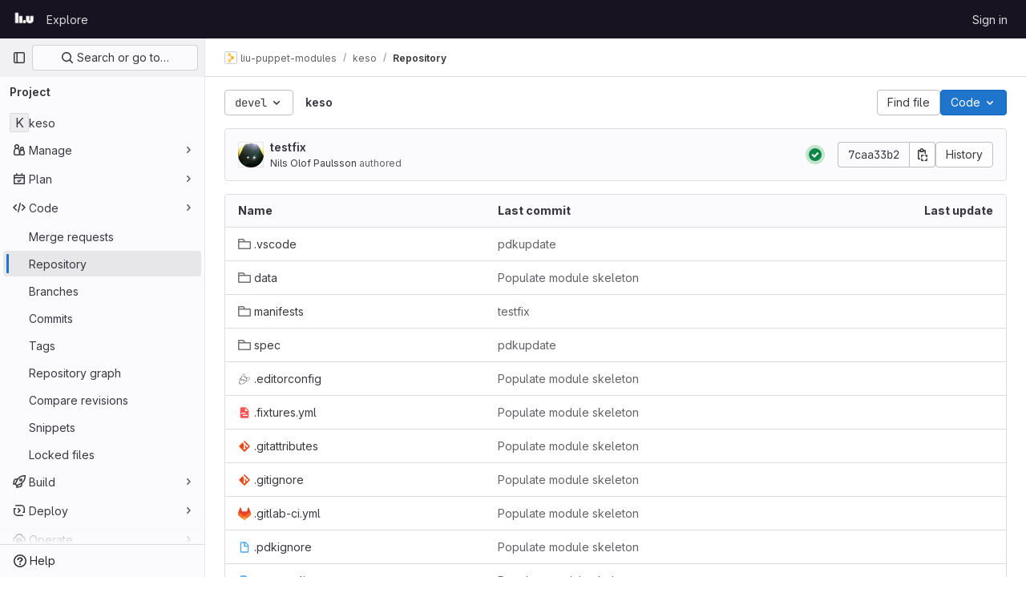

--- FILE ---
content_type: application/javascript
request_url: https://gitlab.liu.se/assets/webpack/runtime.275e4570.bundle.js
body_size: 10229
content:
!function(e){function a(a){for(var d,t,r=a[0],o=a[1],n=a[2],i=a[3]||[],h=0,p=[];h<r.length;h++)t=r[h],Object.prototype.hasOwnProperty.call(f,t)&&f[t]&&p.push(f[t][0]),f[t]=0;for(d in o)Object.prototype.hasOwnProperty.call(o,d)&&(e[d]=o[d]);for(s&&s(a),l.push.apply(l,i);p.length;)p.shift()();return b.push.apply(b,n||[]),c()}function c(){for(var e,a=0;a<b.length;a++){for(var c=b[a],d=!0,o=1;o<c.length;o++){var n=c[o];0!==f[n]&&(d=!1)}d&&(b.splice(a--,1),e=r(r.s=c[0]))}return 0===b.length&&(l.forEach((function(e){if(void 0===f[e]){f[e]=null;var a=document.createElement("link");r.nc&&a.setAttribute("nonce",r.nc),a.rel="prefetch",a.as="script",a.href=t(e),document.head.appendChild(a)}})),l.length=0),e}var d={},f={1:0},b=[],l=[];function t(e){return r.p+""+({11:"echarts",26:"monaco",44:"commons-mountGroupApprovalSettings-pages.groups.security.compliance_dashboards-pages.groups.security-2dfa282d",52:"commons-SourceEditor-pages.projects.ci.lints.show-pages.projects.ci.pipeline_editor.show-pages.proje-43d0c12d",104:"commons-initHandRaiseLeadModal-pages.gitlab_subscriptions.trials.create-pages.gitlab_subscriptions.t-250669bc",215:"commons-pages.projects.blob.show-pages.projects.tree.show-treeList",229:"workItemsApp",230:"work_items_feedback",243:"commons-IntegrationSectionAmazonQ-pages.admin.ai.amazon_q_settings",320:"prosemirror",321:"treeList",322:"userCallOut",323:"vendors-content_editor-gfm_copy_extra",369:"IntegrationSectionAmazonQ",370:"IntegrationSectionAppleAppStore",371:"IntegrationSectionGoogleArtifactManagement",372:"IntegrationSectionGoogleCloudIAM",373:"IntegrationSectionGooglePlay",374:"IssuablePopoverBundle",375:"SourceEditor",376:"activitiesList",377:"amazonQGroupSettings",379:"bootstrapModal",380:"comment_temperature",381:"container_registry_components",382:"content_editor",383:"csv_viewer",385:"design_management",386:"epicsList",387:"gfm_copy_extra",388:"gfm_json_table",389:"glql",391:"harbor_registry_components",392:"hello",393:"hl-abnf",394:"hl-accesslog",395:"hl-actionscript",396:"hl-ada",397:"hl-angelscript",398:"hl-apache",399:"hl-applescript",400:"hl-arcade",401:"hl-arduino",402:"hl-armasm",403:"hl-asciidoc",404:"hl-aspectj",405:"hl-autohotkey",406:"hl-autoit",407:"hl-avrasm",408:"hl-awk",409:"hl-axapta",410:"hl-bash",411:"hl-basic",412:"hl-bnf",413:"hl-brainfuck",414:"hl-c",415:"hl-cal",416:"hl-capnproto",417:"hl-ceylon",418:"hl-clean",419:"hl-clojure",420:"hl-clojure-repl",421:"hl-cmake",422:"hl-codeowners",423:"hl-coffeescript",424:"hl-coq",425:"hl-cos",426:"hl-cpp",427:"hl-crmsh",428:"hl-crystal",429:"hl-csharp",430:"hl-csp",431:"hl-css",432:"hl-d",433:"hl-dart",434:"hl-delphi",435:"hl-diff",436:"hl-django",437:"hl-dns",438:"hl-dockerfile",439:"hl-dos",440:"hl-dsconfig",441:"hl-dts",442:"hl-dust",443:"hl-ebnf",444:"hl-elixir",445:"hl-elm",446:"hl-erb",447:"hl-erlang",448:"hl-erlang-repl",449:"hl-excel",450:"hl-fix",451:"hl-flix",452:"hl-fortran",453:"hl-fsharp",454:"hl-gams",455:"hl-gauss",456:"hl-gcode",457:"hl-gherkin",458:"hl-gleam",459:"hl-glsl",460:"hl-go",461:"hl-golo",462:"hl-gradle",463:"hl-groovy",464:"hl-haml",465:"hl-handlebars",466:"hl-haskell",467:"hl-haxe",468:"hl-hcl",469:"hl-hsp",470:"hl-http",471:"hl-hy",472:"hl-inform7",473:"hl-ini",474:"hl-irpf90",475:"hl-java",476:"hl-javascript",477:"hl-jboss-cli",478:"hl-json",479:"hl-julia",480:"hl-julia-repl",481:"hl-kotlin",482:"hl-lasso",483:"hl-latex",484:"hl-ldif",485:"hl-leaf",486:"hl-less",487:"hl-lisp",488:"hl-livecodeserver",489:"hl-livescript",490:"hl-llvm",491:"hl-lsl",492:"hl-lua",493:"hl-makefile",494:"hl-markdown",495:"hl-matlab",496:"hl-mel",497:"hl-mercury",498:"hl-mipsasm",499:"hl-mizar",500:"hl-mojolicious",501:"hl-monkey",502:"hl-moonscript",503:"hl-n1ql",504:"hl-nestedtext",505:"hl-nginx",506:"hl-nim",507:"hl-nix",508:"hl-node-repl",509:"hl-nsis",510:"hl-objectivec",511:"hl-ocaml",512:"hl-openscad",513:"hl-oxygene",514:"hl-parser3",515:"hl-perl",516:"hl-pf",517:"hl-pgsql",518:"hl-php",519:"hl-php-template",520:"hl-plaintext",521:"hl-pony",522:"hl-powershell",523:"hl-processing",524:"hl-profile",525:"hl-prolog",526:"hl-properties",527:"hl-protobuf",528:"hl-puppet",529:"hl-purebasic",530:"hl-python",531:"hl-python-repl",532:"hl-q",533:"hl-qml",534:"hl-r",535:"hl-reasonml",536:"hl-rib",537:"hl-roboconf",538:"hl-routeros",539:"hl-rsl",540:"hl-ruby",541:"hl-ruleslanguage",542:"hl-rust",543:"hl-sas",544:"hl-scala",545:"hl-scheme",546:"hl-scilab",547:"hl-scss",548:"hl-shell",549:"hl-smali",550:"hl-smalltalk",551:"hl-sml",552:"hl-sql",553:"hl-stan",554:"hl-stata",555:"hl-step21",556:"hl-stylus",557:"hl-subunit",558:"hl-svelte",559:"hl-swift",560:"hl-taggerscript",561:"hl-tap",562:"hl-tcl",563:"hl-thrift",564:"hl-tp",565:"hl-twig",566:"hl-typescript",567:"hl-vala",568:"hl-vbnet",569:"hl-vbscript",570:"hl-vbscript-html",571:"hl-verilog",572:"hl-vhdl",573:"hl-vim",574:"hl-wasm",575:"hl-wren",576:"hl-x86asm",577:"hl-xl",578:"hl-xml",579:"hl-xquery",580:"hl-yaml",581:"hl-zephir",582:"ide_runtime",583:"ide_terminal",584:"indexed_db_persistent_storage",585:"initGFMInput",586:"initHandRaiseLeadButton",587:"initHandRaiseLeadModal",588:"initInviteMembersModal",589:"initInviteMembersTrigger",590:"init_qrtly_reconciliation_alert",591:"integrationJiraAuthFields",592:"integrationSectionConfiguration",593:"integrationSectionConnection",594:"integrationSectionJiraIssues",595:"integrationSectionJiraTrigger",596:"integrationSectionTrigger",598:"katex",599:"linked_pipelines_column",600:"mergeChecksApp",601:"mountGroupApprovalSettings",602:"notebook_viewer",603:"openapi_viewer",604:"organization_switcher",1139:"pdf_viewer",1141:"policy_yaml_editor",1145:"search_settings",1147:"shortcutsBundle",1148:"sketch_viewer",1149:"statusModalBundle",1150:"stl_viewer",1153:"uq_code_suggestions",1154:"uq_import",1155:"uq_observability",1156:"uq_pages",1157:"uq_pipelines",1158:"uq_product_analytics",1159:"uq_seats",1160:"uq_storage_namespace",1161:"uq_storage_project",1162:"uq_transfer_group",1163:"uq_transfer_project",1164:"vendors-amazonQGroupSettings",1165:"vendors-gfm_copy_extra",1166:"vendors-hl-1c",1167:"vendors-hl-gml",1168:"vendors-hl-isbl",1169:"vendors-hl-mathematica",1170:"vendors-hl-maxima",1171:"vendors-hl-sqf",1172:"vendors-ide_terminal",1173:"vendors-indexed_db_persistent_storage",1174:"vendors-initGFMInput",1175:"vendors-initInviteMembersModal",1176:"vendors-mountGroupApprovalSettings",1177:"vendors-openapi",1178:"vendors-statusModalBundle",1179:"vendors-stl_viewer",1180:"whatsNewApp"}[e]||e)+"."+{4:"d4223b88",7:"30add7c9",8:"c0995b53",9:"605bba2d",11:"34b03991",13:"e9f8fc61",16:"2ba5504b",17:"b8d46677",19:"ffa5e988",20:"edc5ccbe",21:"158fb2df",24:"c8a4ef6b",26:"4f8c901b",27:"96d3f7fe",28:"a2ba65d7",30:"80729ead",31:"77a473b0",34:"90a71a40",35:"9e1bfd72",36:"0129a35d",41:"4b5d8ebf",43:"6e1a37a3",44:"b85ae881",46:"d341dfaa",50:"11d734e2",51:"f9b2a64a",52:"06bea7fb",59:"b5cfffd9",60:"ae2c30a8",68:"838b1789",69:"bc356e68",70:"8fa3f871",77:"ad370956",78:"49e0d26b",79:"a05f1dcc",80:"12dc067d",90:"cb1f921e",91:"806253e9",101:"d8647ecf",102:"97024ca9",103:"b31a1543",104:"81a3af74",121:"b6f8a611",122:"2d207715",123:"aa400b13",124:"2b471f19",125:"ce88a17d",138:"63667ca1",139:"a2667861",140:"aa992dc3",175:"3ce46ffc",176:"e0cb117e",177:"f5a73592",178:"8b235525",179:"bc08c61d",180:"5bf273a0",215:"8fb7e9fc",229:"59882133",230:"d9820daf",231:"d728e40a",232:"412de8a3",233:"012131e5",234:"85b9c1e6",235:"c1b83350",236:"602317df",237:"8eb9737c",238:"13223078",239:"ca66c3e1",240:"5089cb25",241:"00258deb",242:"03cac70d",243:"13957b89",320:"a2893b2f",321:"e360a3bf",322:"dc53886a",323:"da7549e4",324:"b80c2669",325:"b4e0ae15",326:"3eee41e5",327:"42cf952b",328:"a040136f",329:"276c1173",330:"9274a18a",331:"44bd14b2",332:"31ff4e7f",333:"eb2d9b31",334:"49a7f891",335:"164ed350",336:"b5657dda",337:"fa299b55",338:"fb21baf2",339:"0eb30e46",340:"966458b2",341:"829fabcb",342:"7c0d4458",343:"7e405c84",344:"fcb7a39f",345:"02f2f801",346:"ad7bbe1c",347:"ddffc98b",348:"9de8dde8",349:"a79f14a9",350:"6cda5295",351:"ee01a85d",352:"111fb3c4",353:"42684383",354:"e9e3d7c8",355:"2c477e3b",356:"e57584d8",357:"d660e983",358:"2fb06252",359:"65452b29",360:"1f46568c",361:"fe09a702",362:"c8817dac",363:"44ae40a8",364:"8029d6cc",365:"e03a7e29",366:"e8cdbace",367:"6f988aad",368:"f7ec7685",369:"81578887",370:"8d81f0a7",371:"7508d6df",372:"40bb219e",373:"4489da2e",374:"67edae7f",375:"5f20a01d",376:"35ad5c46",377:"5bbffbd2",379:"d8334c29",380:"9d0c6c70",381:"5423e29b",382:"0f191595",383:"a0369d7a",385:"0661ae42",386:"1e496ac8",387:"925025bb",388:"26601860",389:"9695349e",391:"c6aa0957",392:"f4e8ba48",393:"1942cfb1",394:"156c4b86",395:"f51eaa94",396:"a58fb7ef",397:"84d50068",398:"dce5d43b",399:"c54f1e67",400:"2f239faf",401:"25efe784",402:"ff178e16",403:"9c8a50c4",404:"0a5f4bd3",405:"1f4f1fcc",406:"139681ec",407:"ed0d4b82",408:"bc48a7c2",409:"739e3301",410:"d468f746",411:"453de6b8",412:"47d54444",413:"3f1982fc",414:"1f1b9f66",415:"df1ba0cf",416:"025c2383",417:"ba05dfa4",418:"3aa72137",419:"d43729e2",420:"251e11f8",421:"63120308",422:"47e63367",423:"91d34aa0",424:"c6ed31c9",425:"f5ae8b12",426:"495283b6",427:"ffaaea4f",428:"ba01a364",429:"bfb9ab0d",430:"f5401f60",431:"7fe84366",432:"f5aac4ac",433:"b6218d2f",434:"1d513e88",435:"182079d0",436:"47b13837",437:"65709bc5",438:"ca7e3850",439:"d0d619a0",440:"63a1d452",441:"535cbb06",442:"1cd54014",443:"bee0f182",444:"f24587b1",445:"62607607",446:"74d4e1f3",447:"43da6f72",448:"0b2da4d4",449:"7eaf579c",450:"946f885a",451:"f08a4139",452:"c4b2418b",453:"19b24688",454:"748a2298",455:"6c313972",456:"3ac48842",457:"5b89b034",458:"d81a068f",459:"3498ecab",460:"390ac0cb",461:"d4a93f19",462:"1ec8958c",463:"bddb903c",464:"330d36c9",465:"429a7283",466:"8a510382",467:"7c8cfda6",468:"13a3d34e",469:"d010458b",470:"c4638c0b",471:"813fdac1",472:"d8714a89",473:"4d2dfad4",474:"0325f699",475:"310a06ca",476:"90b82e5f",477:"01221204",478:"a147097c",479:"a298b2fa",480:"d74a47a8",481:"a996df45",482:"fa064a1f",483:"9270c161",484:"8088b06c",485:"f4b8db39",486:"ce3c639e",487:"6cc4a62c",488:"46e01f98",489:"8db40a91",490:"2a6825bb",491:"cbcd88f5",492:"872a481c",493:"5ed91f7e",494:"cdb4d297",495:"2fe183d0",496:"6c3beb45",497:"85c23757",498:"f829dd4a",499:"f6c13275",500:"7961118a",501:"74be128a",502:"f11a2b50",503:"afc12fde",504:"2f6bd210",505:"630684ae",506:"c0420f80",507:"4691ab92",508:"305bb331",509:"6c13cb19",510:"772989e5",511:"34cbd5be",512:"cf3ef05b",513:"074c6ffc",514:"157d9f3d",515:"269cdedf",516:"df469652",517:"f9800074",518:"2f6f23b8",519:"a6d2b2f6",520:"e385457b",521:"1bea4048",522:"3fb1aab4",523:"949b699a",524:"770006de",525:"cadf0a7e",526:"cfd2ce12",527:"b2b2bd61",528:"c9b65832",529:"e4dae4cd",530:"2608ce0e",531:"10109627",532:"afb9e132",533:"51362863",534:"70f57b44",535:"140a1ba4",536:"c8e1e5e3",537:"63e8698a",538:"5359822f",539:"62d2747d",540:"55e8d011",541:"90fec960",542:"8d6fd81e",543:"24721a9c",544:"482b6a6b",545:"41a3e70e",546:"f3e81c0b",547:"37786bf8",548:"5408ecca",549:"b3c13c8d",550:"08dd15a8",551:"e535572f",552:"430e7d6f",553:"78b80a36",554:"b8ff9f44",555:"5ec51e42",556:"bb2a5555",557:"3e21bdad",558:"b6de3ebd",559:"48c4169f",560:"71b861f5",561:"9d354129",562:"3de142c2",563:"f1446a49",564:"0c8476ae",565:"3c5f8044",566:"413f9bde",567:"fed4d894",568:"7e5dfa26",569:"38e1bbf3",570:"8511be81",571:"920a7dbf",572:"ca70c94b",573:"d3f4e63c",574:"a94d2c89",575:"84380d06",576:"bb6bbb4a",577:"54360aea",578:"358b2276",579:"f84dfac9",580:"c7adb8ff",581:"792a4a7c",582:"78f5b407",583:"89edd786",584:"fab83652",585:"4ab9f1a6",586:"28f6ee53",587:"f81786a8",588:"a7aef493",589:"d762c099",590:"577d303e",591:"89bd0cf7",592:"3f2ef17c",593:"2f0c5364",594:"59683c9c",595:"3ea102d8",596:"15a62235",598:"114e442d",599:"c2a9aa17",600:"d392cab5",601:"2fe288e2",602:"321d7c54",603:"93285bf0",604:"61532f57",1139:"d47528b9",1141:"d3de78e3",1145:"d5806235",1147:"9c5591e6",1148:"ce97add3",1149:"d75c78c2",1150:"958e91a4",1153:"726d9231",1154:"40d46a64",1155:"f564ef35",1156:"232e17b3",1157:"c3285a0f",1158:"2dd38d57",1159:"eeb64a0b",1160:"f278195b",1161:"81da2c69",1162:"b6636783",1163:"72286112",1164:"2d9d6cb3",1165:"5d6c35c5",1166:"41a5b196",1167:"925f3ee0",1168:"8f2b8c2b",1169:"da9e0cc0",1170:"4c4aec8f",1171:"f17d451a",1172:"fc2af3fa",1173:"f9d33de4",1174:"fbd88d15",1175:"f361f06b",1176:"56c21625",1177:"e1040580",1178:"04046db5",1179:"04861484",1180:"645d4379",1181:"01e8e7c7",1182:"932bc390",1183:"022b76af",1184:"abf7fd53",1185:"072aadd8",1186:"c710b696",1187:"5365fe51",1188:"546910f0",1189:"f155777e",1190:"c90aca00",1191:"c89edc3e",1192:"a6a81936",1193:"2745bfeb",1194:"ef73dc13",1195:"7701b880",1196:"f7a9ef5f",1197:"88f1ac07",1198:"6fc66250",1199:"f56cac3c",1200:"6e38f6f6",1201:"3f9ad024",1202:"65fea9e3",1203:"76039355",1204:"97133983",1205:"3757c42e",1206:"94098bf8",1207:"7eceaae7",1208:"ee173bfb",1209:"3f9a7701",1210:"d114dde7",1211:"58475fc4",1212:"2eb4707b",1213:"e939e3cc",1214:"5e32cc35",1215:"8e38aadb",1216:"efb615a7",1217:"ec815de1",1218:"92768cf9",1219:"bee1b21a",1220:"7562dc6c",1221:"80ea7b2b",1222:"a613549e",1223:"78a2a0e0",1224:"42be5264",1225:"bfa96a77",1226:"c27ef908",1227:"5bde9068",1228:"752c99f9",1229:"85715d18",1230:"2dff6394",1231:"14d36a2c",1232:"e2d56982",1233:"9afa147c",1234:"9016338d",1235:"198067d8",1236:"060eb02c",1237:"b3812906",1238:"8f4efa63",1239:"f6635a84",1240:"52ea4b43",1241:"70cdcd9a",1242:"3dba2a6e",1243:"d897a98f",1244:"e041084a",1245:"47579c90",1246:"9ac7cbd2",1247:"c3e28190",1248:"d57998a9",1249:"7d9988aa",1250:"51b53dbd",1251:"e40529dd",1252:"d4e0c561",1253:"43631c46",1254:"66a68b95",1255:"64ffb9c9",1256:"23a43e55",1257:"6828ea10",1258:"6b40b283",1259:"b5d69f81",1260:"c5881c27",1261:"f4c53542",1262:"30557c46",1263:"3acf2441",1264:"67b645da",1265:"89f86ed1",1266:"25ed4059",1267:"9bbe466b",1268:"abfdd8ba",1269:"9157400a",1270:"ebae0c38",1271:"3a6c2b6d",1272:"72579ba9",1273:"1ddc5876",1274:"0e99ec2a",1275:"705b74e9",1276:"c06fb873",1277:"dae9225d",1278:"dcd72f6b",1279:"1465e168",1280:"f2b5cdf8",1281:"c9ecbaff",1282:"047fe9bb",1283:"739b2f69",1284:"3c0aa17b",1285:"0dab6a02",1286:"ebe1f1e5",1287:"d97ffe09",1288:"8c898278",1289:"3ffa5efb",1290:"aac2f8e9",1291:"ef331e01",1292:"99f5e73f",1293:"f32337f3",1294:"2eda259f",1295:"e14ad79e",1296:"83af2ab2",1297:"865aff2a",1298:"d3381a22",1299:"66c32aab",1300:"cc261bc2",1301:"04544053",1302:"c6be3814",1303:"4e3c3eee",1304:"60b4cc69",1305:"759a29cf",1306:"c0c81e50",1307:"d40b8e7b",1308:"17c45c46",1309:"2b3e128b",1310:"ba9e4636",1311:"2dc82cec",1312:"a86a2802",1313:"2ebcf9b0",1314:"76281743",1315:"662176d9",1316:"2197cc8e",1317:"c9c316b4",1318:"274f225f",1319:"f45463e4",1320:"6526ede5",1321:"4958a3e7",1322:"da4615a6",1323:"619d021e",1324:"1d99525d",1325:"dc140395",1326:"188e04fd",1327:"b95b4492",1328:"a0c07b00",1329:"97eff978",1330:"e6e7b7f1",1331:"e84626b1",1332:"92174ca8",1333:"07326794",1334:"2d5e59af",1335:"9dfbdc85",1336:"fc03e4a9",1337:"a1c2742f",1338:"bbea3c9d",1339:"2d64d6dc",1340:"e2056e8c",1341:"140c0da4",1342:"84b945bc",1343:"237f53d0",1344:"aa6ecba9",1345:"069ba677",1346:"048f1307",1347:"9c404832",1348:"3fab05ce",1349:"26e878f2",1350:"ccd34bb4",1351:"1503da02",1352:"03cc1f63",1353:"e3bdbb0d",1354:"9a35cd02",1355:"384d266c",1356:"2896ab85",1357:"47cdbbe9",1358:"0329dde1",1359:"3731b352",1360:"32afb78b",1361:"16a79f55",1362:"f3d5a676",1363:"fdd6a947",1364:"d31b513a",1365:"3630aa8c",1366:"aa1545c4",1367:"1eb2d981",1368:"9c563d88",1369:"cf8ce862",1370:"fa9928d2",1371:"10b1c8f9",1372:"0b4e0366",1373:"4e22805c",1374:"9a05d63e",1375:"c560e1c4",1376:"b04916e5",1377:"d5aea6e0",1378:"e1c0f704",1379:"1685c707",1380:"1802e894",1381:"707a984e",1382:"dab2e171",1383:"7762ac42",1384:"eb26d3f5",1385:"3a219564",1386:"88ef2eb1",1387:"8ba96e1b",1388:"4cbfb34c",1389:"f5949b7e",1390:"d9e5692f",1391:"c6c8b58b",1392:"30a2c7b3",1393:"203d0538",1394:"efaafbee",1395:"b69964f3",1396:"3c9d9204",1397:"a492362c",1398:"e5bd8f53",1399:"04102a0d",1400:"995f5567",1401:"ee5e0d2b",1402:"7d998c03",1403:"cafd308a",1404:"c1e70be6",1405:"2aeccc9e",1406:"51b2cf01",1407:"ada474b0",1408:"48861ab8",1409:"99929b65",1410:"6ee83090",1411:"d5fa2d87",1412:"0634f03d",1413:"c08a68c6",1414:"efe92460",1415:"de40a8f6",1416:"6909d54e",1417:"1217a47e",1418:"4b28f0d1",1419:"45b95175",1420:"5d91967f",1421:"e153c95b",1422:"ee1bab59",1423:"43823d36",1424:"8829b183",1425:"9daad73b",1426:"aa38a3fb",1427:"341dd106",1428:"62bc03d5",1429:"b8a68ea9",1430:"19185eab",1431:"c622f53c",1432:"db2d7b88",1433:"5ae7d92e",1434:"d7129d72",1435:"a3408358",1436:"a04f8f6f",1437:"63353fac",1438:"f0e5d5a1",1439:"db972c2f",1440:"435ff650",1441:"579e1602",1442:"cab95bce",1443:"17240275",1444:"6fed17d7",1445:"6a470727",1446:"b689e50d",1447:"c917f794",1448:"ab093e47",1449:"fc260831",1450:"f1495cb5",1451:"39b22583",1452:"29af2622",1453:"0978458f",1454:"a1bd577a",1455:"ce60bf5a",1456:"9d6ce6b3",1457:"e1e2352c",1458:"10c5c818",1459:"f05792ef",1460:"8eeafc1f",1461:"c34775bd",1462:"89f477ef",1463:"f76eb38b",1464:"82bac4d4",1465:"71aeb03d",1466:"e1997855",1467:"06866845",1468:"932e2217",1469:"f2212647",1470:"4c69638d",1471:"3bd83243",1472:"04bf7a33",1473:"cba9999e",1474:"b4df9b4c",1475:"0dc5652a",1476:"dee14691",1477:"3283bf7c",1478:"efe94a76",1479:"f9e8523a",1480:"51861b5f",1481:"53a6e114",1482:"c3b73632",1483:"75e1f7e9",1484:"1087a2eb",1485:"5841176a",1486:"1ac18b2e",1487:"a14b230b",1488:"e5c4d9ce",1489:"46f6f64c",1490:"d7d1e783",1491:"25aaf900",1492:"f4921f0e",1493:"3245f786",1494:"d57f3c39",1495:"f3d4ffe8",1496:"f03fd4d2",1497:"178acf4a",1498:"231a7fc0",1499:"412248f7",1500:"dfff8509",1501:"85fefffd",1502:"7d28b99d",1503:"6ad03f46",1504:"1eb8451d",1505:"a137d6b4",1506:"535f2721",1507:"d0314505",1508:"dbdc255b",1509:"5a59b7f5",1510:"4bbd7739",1511:"804bf986",1512:"b12b8f73",1513:"e4004dd5",1514:"9ecb9d39",1515:"6ae1b501",1516:"e43774cf",1517:"97793f12",1518:"d6261596",1519:"9aafc4df",1520:"22b39346",1521:"d29ab75e",1522:"5c5a930e",1523:"cd9e9402",1524:"f6e336ae",1525:"c8e43433",1526:"ea7c88ac",1527:"6e72a2d5",1528:"0d86525f",1529:"660ee753",1530:"688dee71",1531:"d9ead0f7",1532:"45aa6565",1533:"9515073e",1534:"dfedddca",1535:"f133dd87",1536:"69ae206a",1537:"3b0f7c44",1538:"4fa73921",1539:"c9b33394",1540:"fdac523f",1541:"2503bdfe",1542:"943b49f2",1543:"e1ee6d5f",1544:"ee754083",1545:"f926a985",1546:"43b0211e",1547:"8e46ca45",1548:"fe6a2d55",1549:"97dc5d34",1550:"bf4afd5d",1551:"ad60cdf9",1552:"aeac03c8",1553:"28347352",1554:"e3f54882",1555:"b6dff0b3",1556:"e487728a",1557:"422d5e6b",1558:"2453d623",1559:"8fa82feb",1560:"6afa5cbd",1561:"dcfce31a",1562:"e4612d35",1563:"48eccb5a",1564:"c1c09020",1565:"fd24648d",1566:"4ebfe662",1567:"6fd63d6c",1568:"45010861",1569:"6405803a",1570:"89d5fbe1",1571:"742dd5de",1572:"1cd0c430",1573:"b3915e1a",1574:"c2144d21",1575:"90b9f323",1576:"f9c48fb9",1577:"14f248ab",1578:"c86fc56c",1579:"51ef8900",1580:"af705b11",1581:"5062a25e",1582:"6b495f9c"}[e]+".chunk.js"}function r(a){if(d[a])return d[a].exports;var c=d[a]={i:a,l:!1,exports:{}};return e[a].call(c.exports,c,c.exports,r),c.l=!0,c.exports}r.e=function(e){var a=[],c=f[e];if(0!==c)if(c)a.push(c[2]);else{var d=new Promise((function(a,d){c=f[e]=[a,d]}));a.push(c[2]=d);var b,l=document.createElement("script");l.charset="utf-8",l.timeout=120,r.nc&&l.setAttribute("nonce",r.nc),l.src=t(e);var o=new Error;b=function(a){l.onerror=l.onload=null,clearTimeout(n);var c=f[e];if(0!==c){if(c){var d=a&&("load"===a.type?"missing":a.type),b=a&&a.target&&a.target.src;o.message="Loading chunk "+e+" failed.\n("+d+": "+b+")",o.name="ChunkLoadError",o.type=d,o.request=b,c[1](o)}f[e]=void 0}};var n=setTimeout((function(){b({type:"timeout",target:l})}),12e4);l.onerror=l.onload=b,document.head.appendChild(l)}return Promise.all(a)},r.m=e,r.c=d,r.d=function(e,a,c){r.o(e,a)||Object.defineProperty(e,a,{enumerable:!0,get:c})},r.r=function(e){"undefined"!=typeof Symbol&&Symbol.toStringTag&&Object.defineProperty(e,Symbol.toStringTag,{value:"Module"}),Object.defineProperty(e,"__esModule",{value:!0})},r.t=function(e,a){if(1&a&&(e=r(e)),8&a)return e;if(4&a&&"object"==typeof e&&e&&e.__esModule)return e;var c=Object.create(null);if(r.r(c),Object.defineProperty(c,"default",{enumerable:!0,value:e}),2&a&&"string"!=typeof e)for(var d in e)r.d(c,d,function(a){return e[a]}.bind(null,d));return c},r.n=function(e){var a=e&&e.__esModule?function(){return e.default}:function(){return e};return r.d(a,"a",a),a},r.o=function(e,a){return Object.prototype.hasOwnProperty.call(e,a)},r.p="/assets/webpack/",r.oe=function(e){throw console.error(e),e};var o=this.webpackJsonp=this.webpackJsonp||[],n=o.push.bind(o);o.push=a,o=o.slice();for(var i=0;i<o.length;i++)a(o[i]);var s=n;c()}([]);
//# sourceMappingURL=runtime.275e4570.bundle.js.map